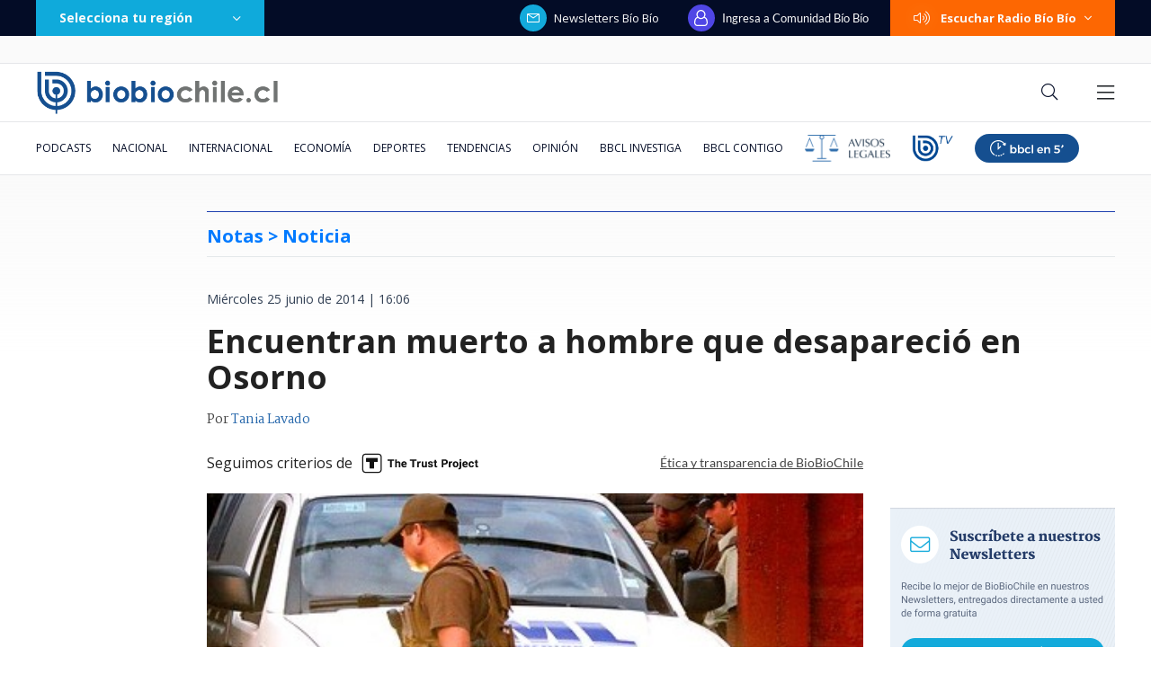

--- FILE ---
content_type: text/html; charset=utf-8
request_url: https://realtime.bbcl.cl/hit/?t=1768675509547&url=https%3A%2F%2Fwww.biobiochile.cl%2Fnoticias%2F2014%2F06%2F25%2Fencuentran-muerto-a-hombre-que-desaparecio-en-osorno.shtml&property=01G1KMVDSGMWCR31GWZX0VBJBY&referrer=
body_size: -15
content:
01KF6MD1HWRR1FPT87RP10GRG6.iFnxghiYBsSAGdoBVGzW/fIc5VsEEbU2SvSnuxZujSA=

--- FILE ---
content_type: text/html; charset=utf-8
request_url: https://www.google.com/recaptcha/api2/aframe
body_size: 267
content:
<!DOCTYPE HTML><html><head><meta http-equiv="content-type" content="text/html; charset=UTF-8"></head><body><script nonce="K0cA_vu6jYNT9Z_6dN90Sw">/** Anti-fraud and anti-abuse applications only. See google.com/recaptcha */ try{var clients={'sodar':'https://pagead2.googlesyndication.com/pagead/sodar?'};window.addEventListener("message",function(a){try{if(a.source===window.parent){var b=JSON.parse(a.data);var c=clients[b['id']];if(c){var d=document.createElement('img');d.src=c+b['params']+'&rc='+(localStorage.getItem("rc::a")?sessionStorage.getItem("rc::b"):"");window.document.body.appendChild(d);sessionStorage.setItem("rc::e",parseInt(sessionStorage.getItem("rc::e")||0)+1);localStorage.setItem("rc::h",'1768675522666');}}}catch(b){}});window.parent.postMessage("_grecaptcha_ready", "*");}catch(b){}</script></body></html>

--- FILE ---
content_type: application/javascript
request_url: https://www.biobiochile.cl/static/realtime/realtime-general.js?t=1768675519492&callback=BBCL_Realtime
body_size: 1169
content:
/*2026-01-17 18:44:09*/ BBCL_Realtime([{"id":6702550,"titulo":"Trump impondr\u00e1 aranceles a 8 pa\u00edses europeos si no apoyan su plan para anexar Groenlandia a EEUU","url":"https:\/\/www.biobiochile.cl\/noticias\/economia\/actualidad-economica\/2026\/01\/17\/trump-impondra-aranceles-a-8-paises-europeos-en-febrero-si-no-apoyan-anexion-de-groenlandia-a-eeuu.shtml","imagen":"2026\/01\/trump-groenlandia-1.png","video_rudo_destacado":"","categoria":"nacional","en_vivo":false,"visitas":236},{"id":6702504,"titulo":"El chiste sin censura de Mar\u00eda Luisa Godoy en Olmu\u00e9 que no sali\u00f3 en TV: \"alcalde, le pido disculpas\"","url":"https:\/\/www.biobiochile.cl\/noticias\/dopamina\/2026\/01\/17\/el-chiste-sin-censura-de-mari-godoy-en-olmue-que-no-salio-en-tv-alcalde-le-pido-disculpas.shtml","imagen":"2026\/01\/chiste-sin-censura-maria-luisa-godoy.jpg","video_rudo_destacado":"https:\/\/rudo.video\/vod\/bVHhND\/skin\/simple\/o\/MjAyNi8wMS9jaGlzdGUtc2luLWNlbnN1cmEtbWFyaWEtbHVpc2EtZ29kb3kuanBn","categoria":"nacional","en_vivo":false,"visitas":174},{"id":6702547,"titulo":"Redes critican canci\u00f3n de Manuel Garc\u00eda a Julia Chu\u00f1il de cuando no se sab\u00eda de la tesis de parricidio","url":"https:\/\/www.biobiochile.cl\/noticias\/sociedad\/debate\/2026\/01\/17\/redes-critican-cancion-de-manuel-garcia-escrita-a-julia-chunil-cuando-no-se-sabia-del-parricidio.shtml","imagen":"2026\/01\/julia-chunil-manuel-garcia.jpg","video_rudo_destacado":"","categoria":"general","en_vivo":false,"visitas":149},{"id":6700720,"titulo":"Los ocho d\u00edas de fraude: c\u00f3mo la banda criminal se \"tapiz\u00f3\" con millonario bot\u00edn de Amparo Noguera","url":"https:\/\/www.biobiochile.cl\/especial\/bbcl-investiga\/noticias\/articulos\/2026\/01\/17\/los-ocho-dias-de-fraude-como-la-banda-criminal-se-tapizo-del-millonario-botin-de-amparo-noguera.shtml","imagen":"2026\/01\/estafa-contra-amparo-noguera.png","video_rudo_destacado":"","categoria":"nacional","en_vivo":false,"visitas":146},{"id":6701466,"titulo":"Funcionario reci\u00e9n contratado detect\u00f3 millonario error en sueldos de Ministerio de la Mujer desde 2020","url":"https:\/\/www.biobiochile.cl\/noticias\/nacional\/chile\/2026\/01\/16\/funcionario-recien-contratado-detecto-millonario-error-en-sueldos-de-ministerio-de-la-mujer-desde-2020.shtml","imagen":"2026\/01\/ministerio-de-la-mujer-1.jpg","video_rudo_destacado":"","categoria":"nacional","en_vivo":false,"visitas":92},{"id":6702581,"titulo":"Mercosur y la UE firman acuerdo de libre comercio tras 26 a\u00f1os de negociaciones","url":"https:\/\/www.biobiochile.cl\/noticias\/economia\/actualidad-economica\/2026\/01\/17\/mercosur-y-la-ue-firman-acuerdo-de-libre-comercio-tras-26-anos-de-negociaciones.shtml","imagen":"2026\/01\/mercosur-ue-acuerdo.png","video_rudo_destacado":"","categoria":"nacional","en_vivo":false,"visitas":75},{"id":6701888,"titulo":"Confirman presencia de presidente Gabriel Boric en acto central del Bicentenario de Chilo\u00e9","url":"https:\/\/www.biobiochile.cl\/noticias\/nacional\/region-de-los-lagos\/2026\/01\/16\/confirman-presencia-de-presidente-gabriel-boric-en-acto-central-del-bicentenario-de-chiloe.shtml","imagen":"2026\/01\/gabriel-boric-1.png","video_rudo_destacado":"","categoria":"nacional","en_vivo":false,"visitas":73},{"id":6701882,"titulo":"Am\u00e9rico, su regreso al Festival de Olmu\u00e9 y su amoroso presente: \"Estamos como ni\u00f1os, bien ilusionados\"","url":"https:\/\/www.biobiochile.cl\/noticias\/artes-y-cultura\/musica\/2026\/01\/17\/americo-su-regreso-al-festival-de-olmue-y-su-amoroso-presente-estamos-como-ninos-bien-ilusionados.shtml","imagen":"2026\/01\/americo.jpg","video_rudo_destacado":"","categoria":"general","en_vivo":false,"visitas":64},{"id":6701471,"titulo":"Chile vs Brasil por la Kings League: a qu\u00e9 hora juegan y qui\u00e9n transmite la gran final del Mundial","url":"https:\/\/www.biobiochile.cl\/noticias\/servicios\/toma-nota\/2026\/01\/17\/chile-vs-brasil-por-la-kings-league-a-que-hora-juegan-y-quien-transmite-la-gran-final-del-mundial.shtml","imagen":"2026\/01\/kings-league.png","video_rudo_destacado":"","categoria":"general","en_vivo":false,"visitas":59},{"id":6700696,"titulo":"La directora de Falabella, Paola C\u00faneo, compra m\u00e1s de $46 mil millones en acciones del holding","url":"https:\/\/www.biobiochile.cl\/noticias\/economia\/negocios-y-empresas\/2026\/01\/15\/la-directora-de-falabella-paola-cuneo-compro-mas-de-46-mil-millones-en-acciones-del-holding.shtml","imagen":"2026\/01\/la-directora-de-falabella-paola-cuneo-compro-mas-de-46-mil-millones-en-acciones-del-holding.jpg","video_rudo_destacado":"","categoria":"nacional","en_vivo":false,"visitas":51}])

--- FILE ---
content_type: application/javascript; charset=utf-8
request_url: https://fundingchoicesmessages.google.com/f/AGSKWxXsO7OQC80D8EE-CVlYFJtYcC-4HgpfJoa5pTiTmp6naPS_vC-blEy4sPixir84YXGojXWFjXo4VTSzcM9fXz0rGXJDpyNQsK6fM2nJO3N-pTOpgnRIxLz0XXcZHKUmAZTle-wM3RLyulqTR3K9pM1H76-qKjXRqXmUSVFOVoPjzGzU0LbqjlCmxp0a/_/banners/adv_/adswrapper3./ads/tile-/ads/ad__460x60.
body_size: -1292
content:
window['38b9239e-ba75-473d-99c6-6e0187e9028d'] = true;